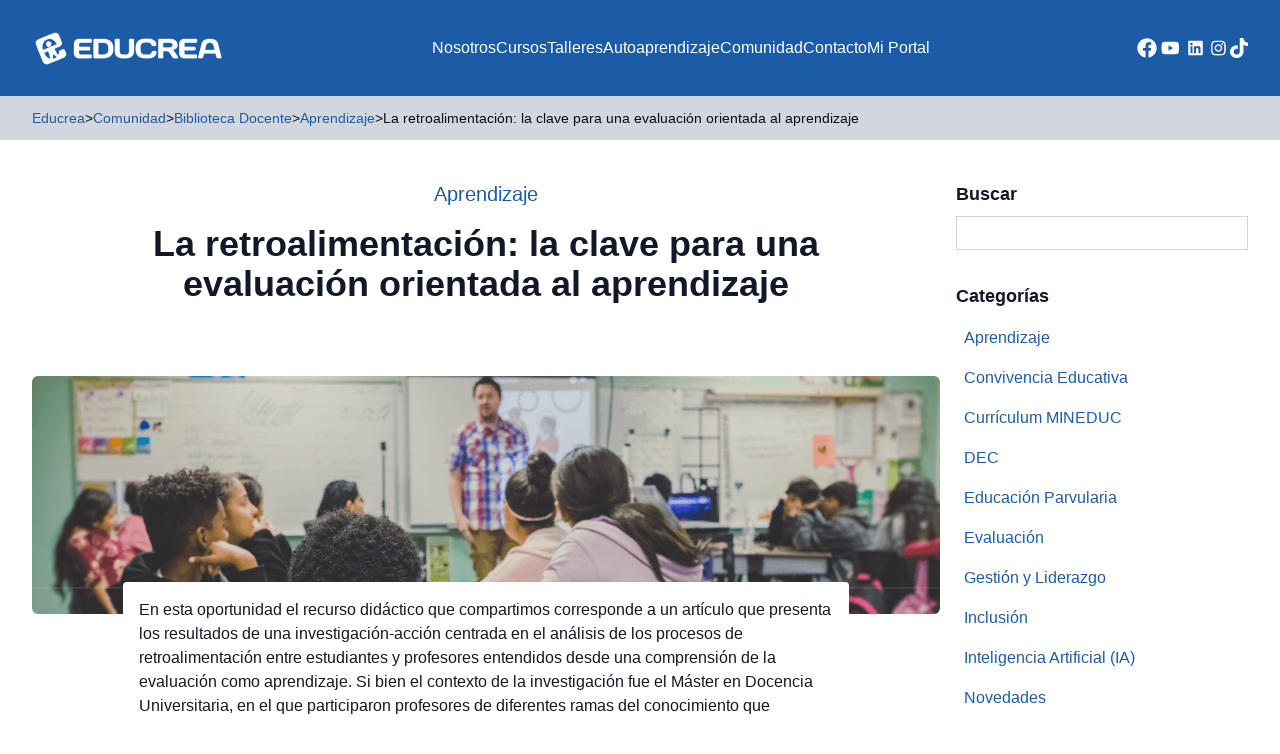

--- FILE ---
content_type: text/html; charset=UTF-8
request_url: https://educrea.cl/la-retroalimentacion-la-clave-para-una-evaluacion-orientada-al-aprendizaje/
body_size: 18397
content:
<!DOCTYPE html>
<html lang="es-CL">
<head>
	<meta charset="UTF-8">
	<meta name="viewport" content="width=device-width">
	<link rel="profile" href="http://gmpg.org/xfn/11">
	<link rel="pingback" href="https://educrea.cl/xmlrpc.php">

			<link rel="shortcut icon" href="https://educrea.cl/wp-content/uploads/2023/10/favicon.png" type="image/png">
	
	<meta name='robots' content='index, follow, max-image-preview:large, max-snippet:-1, max-video-preview:-1' />
	<style>img:is([sizes="auto" i], [sizes^="auto," i]) { contain-intrinsic-size: 3000px 1500px }</style>
	
<!-- Google Tag Manager by PYS -->
    <script data-cfasync="false" data-pagespeed-no-defer>
	    window.dataLayerPYS = window.dataLayerPYS || [];
	</script>
<!-- End Google Tag Manager by PYS -->
<!-- Google Tag Manager for WordPress by gtm4wp.com -->
<script data-cfasync="false" data-pagespeed-no-defer>
	var gtm4wp_datalayer_name = "dataLayer";
	var dataLayer = dataLayer || [];
</script>
<!-- End Google Tag Manager for WordPress by gtm4wp.com -->
	<!-- This site is optimized with the Yoast SEO Premium plugin v21.8 (Yoast SEO v25.6) - https://yoast.com/wordpress/plugins/seo/ -->
	<title>La retroalimentación: la clave para una evaluación orientada al aprendizaje - Educrea</title>
	<meta name="description" content="En esta oportunidad el recurso didáctico que compartimos corresponde a un artículo que presenta los resultados de una investigación-acción centrada en el" />
	<link rel="canonical" href="https://educrea.cl/la-retroalimentacion-la-clave-para-una-evaluacion-orientada-al-aprendizaje/" />
	<meta property="og:locale" content="es_ES" />
	<meta property="og:type" content="article" />
	<meta property="og:title" content="La retroalimentación: la clave para una evaluación orientada al aprendizaje" />
	<meta property="og:description" content="En esta oportunidad el recurso didáctico que compartimos corresponde a un artículo que presenta los resultados de una investigación-acción centrada en el" />
	<meta property="og:url" content="https://educrea.cl/la-retroalimentacion-la-clave-para-una-evaluacion-orientada-al-aprendizaje/" />
	<meta property="og:site_name" content="Educrea" />
	<meta property="article:publisher" content="https://www.facebook.com/educrea.cl" />
	<meta property="article:published_time" content="2020-11-02T01:12:59+00:00" />
	<meta property="article:modified_time" content="2025-08-12T19:59:44+00:00" />
	<meta property="og:image" content="https://educrea.cl/wp-content/uploads/2020/11/RD-1200x630-2-NOV.png" />
	<meta property="og:image:width" content="1200" />
	<meta property="og:image:height" content="630" />
	<meta property="og:image:type" content="image/png" />
	<meta name="author" content="Educrea" />
	<meta name="twitter:card" content="summary_large_image" />
	<meta name="twitter:label1" content="Escrito por" />
	<meta name="twitter:data1" content="Educrea" />
	<meta name="twitter:label2" content="Tiempo estimado de lectura" />
	<meta name="twitter:data2" content="3 minutos" />
	<script type="application/ld+json" class="yoast-schema-graph">{"@context":"https://schema.org","@graph":[{"@type":"Article","@id":"https://educrea.cl/la-retroalimentacion-la-clave-para-una-evaluacion-orientada-al-aprendizaje/#article","isPartOf":{"@id":"https://educrea.cl/la-retroalimentacion-la-clave-para-una-evaluacion-orientada-al-aprendizaje/"},"author":{"name":"Educrea","@id":"https://educrea.cl/#/schema/person/47a43e4739b2cf992634d49800f9af62"},"headline":"La retroalimentación: la clave para una evaluación orientada al aprendizaje","datePublished":"2020-11-02T01:12:59+00:00","dateModified":"2025-08-12T19:59:44+00:00","mainEntityOfPage":{"@id":"https://educrea.cl/la-retroalimentacion-la-clave-para-una-evaluacion-orientada-al-aprendizaje/"},"wordCount":606,"publisher":{"@id":"https://educrea.cl/#organization"},"image":{"@id":"https://educrea.cl/la-retroalimentacion-la-clave-para-una-evaluacion-orientada-al-aprendizaje/#primaryimage"},"thumbnailUrl":"https://educrea.cl/wp-content/uploads/2020/11/RD-1200x315-2-NOV.png","articleSection":["Aprendizaje","Novedades"],"inLanguage":"es-CL"},{"@type":"WebPage","@id":"https://educrea.cl/la-retroalimentacion-la-clave-para-una-evaluacion-orientada-al-aprendizaje/","url":"https://educrea.cl/la-retroalimentacion-la-clave-para-una-evaluacion-orientada-al-aprendizaje/","name":"La retroalimentación: la clave para una evaluación orientada al aprendizaje - Educrea","isPartOf":{"@id":"https://educrea.cl/#website"},"primaryImageOfPage":{"@id":"https://educrea.cl/la-retroalimentacion-la-clave-para-una-evaluacion-orientada-al-aprendizaje/#primaryimage"},"image":{"@id":"https://educrea.cl/la-retroalimentacion-la-clave-para-una-evaluacion-orientada-al-aprendizaje/#primaryimage"},"thumbnailUrl":"https://educrea.cl/wp-content/uploads/2020/11/RD-1200x315-2-NOV.png","datePublished":"2020-11-02T01:12:59+00:00","dateModified":"2025-08-12T19:59:44+00:00","description":"En esta oportunidad el recurso didáctico que compartimos corresponde a un artículo que presenta los resultados de una investigación-acción centrada en el","breadcrumb":{"@id":"https://educrea.cl/la-retroalimentacion-la-clave-para-una-evaluacion-orientada-al-aprendizaje/#breadcrumb"},"inLanguage":"es-CL","potentialAction":[{"@type":"ReadAction","target":["https://educrea.cl/la-retroalimentacion-la-clave-para-una-evaluacion-orientada-al-aprendizaje/"]}]},{"@type":"ImageObject","inLanguage":"es-CL","@id":"https://educrea.cl/la-retroalimentacion-la-clave-para-una-evaluacion-orientada-al-aprendizaje/#primaryimage","url":"https://educrea.cl/wp-content/uploads/2020/11/RD-1200x315-2-NOV.png","contentUrl":"https://educrea.cl/wp-content/uploads/2020/11/RD-1200x315-2-NOV.png","width":1200,"height":315},{"@type":"BreadcrumbList","@id":"https://educrea.cl/la-retroalimentacion-la-clave-para-una-evaluacion-orientada-al-aprendizaje/#breadcrumb","itemListElement":[{"@type":"ListItem","position":1,"name":"Home","item":"https://educrea.cl/"},{"@type":"ListItem","position":2,"name":"Novedades","item":"https://educrea.cl/novedades/"},{"@type":"ListItem","position":3,"name":"La retroalimentación: la clave para una evaluación orientada al aprendizaje"}]},{"@type":"WebSite","@id":"https://educrea.cl/#website","url":"https://educrea.cl/","name":"Educrea Capacitación","description":"Capacitación y Perfeccionamiento Docente","publisher":{"@id":"https://educrea.cl/#organization"},"alternateName":"Educrea","potentialAction":[{"@type":"SearchAction","target":{"@type":"EntryPoint","urlTemplate":"https://educrea.cl/?s={search_term_string}"},"query-input":{"@type":"PropertyValueSpecification","valueRequired":true,"valueName":"search_term_string"}}],"inLanguage":"es-CL"},{"@type":"Organization","@id":"https://educrea.cl/#organization","name":"Educrea Capacitación","url":"https://educrea.cl/","logo":{"@type":"ImageObject","inLanguage":"es-CL","@id":"https://educrea.cl/#/schema/logo/image/","url":"https://educrea.cl/wp-content/uploads/2023/10/logo2.png","contentUrl":"https://educrea.cl/wp-content/uploads/2023/10/logo2.png","width":858,"height":860,"caption":"Educrea Capacitación"},"image":{"@id":"https://educrea.cl/#/schema/logo/image/"},"sameAs":["https://www.facebook.com/educrea.cl","https://www.youtube.com/channel/UC-jHRdiw6-1hNavenVaXRbA","https://www.instagram.com/educrea.cl","https://www.tiktok.com/@educrea.cl","https://www.linkedin.com/company/educrea"]},{"@type":"Person","@id":"https://educrea.cl/#/schema/person/47a43e4739b2cf992634d49800f9af62","name":"Educrea","image":{"@type":"ImageObject","inLanguage":"es-CL","@id":"https://educrea.cl/#/schema/person/image/","url":"https://secure.gravatar.com/avatar/049f08e3d86346267dde958166383774d586371fc2a3662f2310794e5ea08a24?s=96&d=mm&r=g","contentUrl":"https://secure.gravatar.com/avatar/049f08e3d86346267dde958166383774d586371fc2a3662f2310794e5ea08a24?s=96&d=mm&r=g","caption":"Educrea"}}]}</script>
	<!-- / Yoast SEO Premium plugin. -->


<link rel='dns-prefetch' href='//www.googletagmanager.com' />
<!-- <link rel='stylesheet' id='wp-block-library-css' href='https://educrea.cl/wp-includes/css/dist/block-library/style.min.css' type='text/css' media='all' /> -->
<link rel="stylesheet" type="text/css" href="//educrea.cl/wp-content/cache/wpfc-minified/nl1qyj2/5ul9s.css" media="all"/>
<style id='wp-block-library-theme-inline-css' type='text/css'>
.wp-block-audio :where(figcaption){color:#555;font-size:13px;text-align:center}.is-dark-theme .wp-block-audio :where(figcaption){color:#ffffffa6}.wp-block-audio{margin:0 0 1em}.wp-block-code{border:1px solid #ccc;border-radius:4px;font-family:Menlo,Consolas,monaco,monospace;padding:.8em 1em}.wp-block-embed :where(figcaption){color:#555;font-size:13px;text-align:center}.is-dark-theme .wp-block-embed :where(figcaption){color:#ffffffa6}.wp-block-embed{margin:0 0 1em}.blocks-gallery-caption{color:#555;font-size:13px;text-align:center}.is-dark-theme .blocks-gallery-caption{color:#ffffffa6}:root :where(.wp-block-image figcaption){color:#555;font-size:13px;text-align:center}.is-dark-theme :root :where(.wp-block-image figcaption){color:#ffffffa6}.wp-block-image{margin:0 0 1em}.wp-block-pullquote{border-bottom:4px solid;border-top:4px solid;color:currentColor;margin-bottom:1.75em}.wp-block-pullquote cite,.wp-block-pullquote footer,.wp-block-pullquote__citation{color:currentColor;font-size:.8125em;font-style:normal;text-transform:uppercase}.wp-block-quote{border-left:.25em solid;margin:0 0 1.75em;padding-left:1em}.wp-block-quote cite,.wp-block-quote footer{color:currentColor;font-size:.8125em;font-style:normal;position:relative}.wp-block-quote:where(.has-text-align-right){border-left:none;border-right:.25em solid;padding-left:0;padding-right:1em}.wp-block-quote:where(.has-text-align-center){border:none;padding-left:0}.wp-block-quote.is-large,.wp-block-quote.is-style-large,.wp-block-quote:where(.is-style-plain){border:none}.wp-block-search .wp-block-search__label{font-weight:700}.wp-block-search__button{border:1px solid #ccc;padding:.375em .625em}:where(.wp-block-group.has-background){padding:1.25em 2.375em}.wp-block-separator.has-css-opacity{opacity:.4}.wp-block-separator{border:none;border-bottom:2px solid;margin-left:auto;margin-right:auto}.wp-block-separator.has-alpha-channel-opacity{opacity:1}.wp-block-separator:not(.is-style-wide):not(.is-style-dots){width:100px}.wp-block-separator.has-background:not(.is-style-dots){border-bottom:none;height:1px}.wp-block-separator.has-background:not(.is-style-wide):not(.is-style-dots){height:2px}.wp-block-table{margin:0 0 1em}.wp-block-table td,.wp-block-table th{word-break:normal}.wp-block-table :where(figcaption){color:#555;font-size:13px;text-align:center}.is-dark-theme .wp-block-table :where(figcaption){color:#ffffffa6}.wp-block-video :where(figcaption){color:#555;font-size:13px;text-align:center}.is-dark-theme .wp-block-video :where(figcaption){color:#ffffffa6}.wp-block-video{margin:0 0 1em}:root :where(.wp-block-template-part.has-background){margin-bottom:0;margin-top:0;padding:1.25em 2.375em}
</style>
<style id='pdfemb-pdf-embedder-viewer-style-inline-css' type='text/css'>
.wp-block-pdfemb-pdf-embedder-viewer{max-width:none}

</style>
<style id='joinchat-button-style-inline-css' type='text/css'>
.wp-block-joinchat-button{border:none!important;text-align:center}.wp-block-joinchat-button figure{display:table;margin:0 auto;padding:0}.wp-block-joinchat-button figcaption{font:normal normal 400 .6em/2em var(--wp--preset--font-family--system-font,sans-serif);margin:0;padding:0}.wp-block-joinchat-button .joinchat-button__qr{background-color:#fff;border:6px solid #25d366;border-radius:30px;box-sizing:content-box;display:block;height:200px;margin:auto;overflow:hidden;padding:10px;width:200px}.wp-block-joinchat-button .joinchat-button__qr canvas,.wp-block-joinchat-button .joinchat-button__qr img{display:block;margin:auto}.wp-block-joinchat-button .joinchat-button__link{align-items:center;background-color:#25d366;border:6px solid #25d366;border-radius:30px;display:inline-flex;flex-flow:row nowrap;justify-content:center;line-height:1.25em;margin:0 auto;text-decoration:none}.wp-block-joinchat-button .joinchat-button__link:before{background:transparent var(--joinchat-ico) no-repeat center;background-size:100%;content:"";display:block;height:1.5em;margin:-.75em .75em -.75em 0;width:1.5em}.wp-block-joinchat-button figure+.joinchat-button__link{margin-top:10px}@media (orientation:landscape)and (min-height:481px),(orientation:portrait)and (min-width:481px){.wp-block-joinchat-button.joinchat-button--qr-only figure+.joinchat-button__link{display:none}}@media (max-width:480px),(orientation:landscape)and (max-height:480px){.wp-block-joinchat-button figure{display:none}}

</style>
<style id='global-styles-inline-css' type='text/css'>
:root{--wp--preset--aspect-ratio--square: 1;--wp--preset--aspect-ratio--4-3: 4/3;--wp--preset--aspect-ratio--3-4: 3/4;--wp--preset--aspect-ratio--3-2: 3/2;--wp--preset--aspect-ratio--2-3: 2/3;--wp--preset--aspect-ratio--16-9: 16/9;--wp--preset--aspect-ratio--9-16: 9/16;--wp--preset--color--black: #000000;--wp--preset--color--cyan-bluish-gray: #abb8c3;--wp--preset--color--white: #ffffff;--wp--preset--color--pale-pink: #f78da7;--wp--preset--color--vivid-red: #cf2e2e;--wp--preset--color--luminous-vivid-orange: #ff6900;--wp--preset--color--luminous-vivid-amber: #fcb900;--wp--preset--color--light-green-cyan: #7bdcb5;--wp--preset--color--vivid-green-cyan: #00d084;--wp--preset--color--pale-cyan-blue: #8ed1fc;--wp--preset--color--vivid-cyan-blue: #0693e3;--wp--preset--color--vivid-purple: #9b51e0;--wp--preset--color--primary: #1C5CA6;--wp--preset--color--primary-alt: #E9EEF7;--wp--preset--color--secondary: #114570;--wp--preset--color--dark: #0E0E10;--wp--preset--color--light: #D2D7DF;--wp--preset--color--action: #F2921A;--wp--preset--color--yellow: #FFCD07;--wp--preset--color--alt: #E9EEF7;--wp--preset--color--gray-dark: #5D5F63;--wp--preset--gradient--vivid-cyan-blue-to-vivid-purple: linear-gradient(135deg,rgba(6,147,227,1) 0%,rgb(155,81,224) 100%);--wp--preset--gradient--light-green-cyan-to-vivid-green-cyan: linear-gradient(135deg,rgb(122,220,180) 0%,rgb(0,208,130) 100%);--wp--preset--gradient--luminous-vivid-amber-to-luminous-vivid-orange: linear-gradient(135deg,rgba(252,185,0,1) 0%,rgba(255,105,0,1) 100%);--wp--preset--gradient--luminous-vivid-orange-to-vivid-red: linear-gradient(135deg,rgba(255,105,0,1) 0%,rgb(207,46,46) 100%);--wp--preset--gradient--very-light-gray-to-cyan-bluish-gray: linear-gradient(135deg,rgb(238,238,238) 0%,rgb(169,184,195) 100%);--wp--preset--gradient--cool-to-warm-spectrum: linear-gradient(135deg,rgb(74,234,220) 0%,rgb(151,120,209) 20%,rgb(207,42,186) 40%,rgb(238,44,130) 60%,rgb(251,105,98) 80%,rgb(254,248,76) 100%);--wp--preset--gradient--blush-light-purple: linear-gradient(135deg,rgb(255,206,236) 0%,rgb(152,150,240) 100%);--wp--preset--gradient--blush-bordeaux: linear-gradient(135deg,rgb(254,205,165) 0%,rgb(254,45,45) 50%,rgb(107,0,62) 100%);--wp--preset--gradient--luminous-dusk: linear-gradient(135deg,rgb(255,203,112) 0%,rgb(199,81,192) 50%,rgb(65,88,208) 100%);--wp--preset--gradient--pale-ocean: linear-gradient(135deg,rgb(255,245,203) 0%,rgb(182,227,212) 50%,rgb(51,167,181) 100%);--wp--preset--gradient--electric-grass: linear-gradient(135deg,rgb(202,248,128) 0%,rgb(113,206,126) 100%);--wp--preset--gradient--midnight: linear-gradient(135deg,rgb(2,3,129) 0%,rgb(40,116,252) 100%);--wp--preset--font-size--small: 0.875rem;--wp--preset--font-size--medium: 20px;--wp--preset--font-size--large: 1.125rem;--wp--preset--font-size--x-large: 42px;--wp--preset--font-size--regular: 1rem;--wp--preset--font-size--xl: 1.25rem;--wp--preset--font-size--xxl: 1.5rem;--wp--preset--font-size--xxxl: 1.875rem;--wp--preset--spacing--20: 0.44rem;--wp--preset--spacing--30: 0.67rem;--wp--preset--spacing--40: 1rem;--wp--preset--spacing--50: 1.5rem;--wp--preset--spacing--60: 2.25rem;--wp--preset--spacing--70: 3.38rem;--wp--preset--spacing--80: 5.06rem;--wp--preset--shadow--natural: 6px 6px 9px rgba(0, 0, 0, 0.2);--wp--preset--shadow--deep: 12px 12px 50px rgba(0, 0, 0, 0.4);--wp--preset--shadow--sharp: 6px 6px 0px rgba(0, 0, 0, 0.2);--wp--preset--shadow--outlined: 6px 6px 0px -3px rgba(255, 255, 255, 1), 6px 6px rgba(0, 0, 0, 1);--wp--preset--shadow--crisp: 6px 6px 0px rgba(0, 0, 0, 1);}:root { --wp--style--global--content-size: 960px;--wp--style--global--wide-size: 1280px; }:where(body) { margin: 0; }.wp-site-blocks > .alignleft { float: left; margin-right: 2em; }.wp-site-blocks > .alignright { float: right; margin-left: 2em; }.wp-site-blocks > .aligncenter { justify-content: center; margin-left: auto; margin-right: auto; }:where(.is-layout-flex){gap: 0.5em;}:where(.is-layout-grid){gap: 0.5em;}.is-layout-flow > .alignleft{float: left;margin-inline-start: 0;margin-inline-end: 2em;}.is-layout-flow > .alignright{float: right;margin-inline-start: 2em;margin-inline-end: 0;}.is-layout-flow > .aligncenter{margin-left: auto !important;margin-right: auto !important;}.is-layout-constrained > .alignleft{float: left;margin-inline-start: 0;margin-inline-end: 2em;}.is-layout-constrained > .alignright{float: right;margin-inline-start: 2em;margin-inline-end: 0;}.is-layout-constrained > .aligncenter{margin-left: auto !important;margin-right: auto !important;}.is-layout-constrained > :where(:not(.alignleft):not(.alignright):not(.alignfull)){max-width: var(--wp--style--global--content-size);margin-left: auto !important;margin-right: auto !important;}.is-layout-constrained > .alignwide{max-width: var(--wp--style--global--wide-size);}body .is-layout-flex{display: flex;}.is-layout-flex{flex-wrap: wrap;align-items: center;}.is-layout-flex > :is(*, div){margin: 0;}body .is-layout-grid{display: grid;}.is-layout-grid > :is(*, div){margin: 0;}body{padding-top: 0px;padding-right: 0px;padding-bottom: 0px;padding-left: 0px;}a:where(:not(.wp-element-button)){text-decoration: underline;}:root :where(.wp-element-button, .wp-block-button__link){background-color: #32373c;border-width: 0;color: #fff;font-family: inherit;font-size: inherit;line-height: inherit;padding: calc(0.667em + 2px) calc(1.333em + 2px);text-decoration: none;}.has-black-color{color: var(--wp--preset--color--black) !important;}.has-cyan-bluish-gray-color{color: var(--wp--preset--color--cyan-bluish-gray) !important;}.has-white-color{color: var(--wp--preset--color--white) !important;}.has-pale-pink-color{color: var(--wp--preset--color--pale-pink) !important;}.has-vivid-red-color{color: var(--wp--preset--color--vivid-red) !important;}.has-luminous-vivid-orange-color{color: var(--wp--preset--color--luminous-vivid-orange) !important;}.has-luminous-vivid-amber-color{color: var(--wp--preset--color--luminous-vivid-amber) !important;}.has-light-green-cyan-color{color: var(--wp--preset--color--light-green-cyan) !important;}.has-vivid-green-cyan-color{color: var(--wp--preset--color--vivid-green-cyan) !important;}.has-pale-cyan-blue-color{color: var(--wp--preset--color--pale-cyan-blue) !important;}.has-vivid-cyan-blue-color{color: var(--wp--preset--color--vivid-cyan-blue) !important;}.has-vivid-purple-color{color: var(--wp--preset--color--vivid-purple) !important;}.has-primary-color{color: var(--wp--preset--color--primary) !important;}.has-primary-alt-color{color: var(--wp--preset--color--primary-alt) !important;}.has-secondary-color{color: var(--wp--preset--color--secondary) !important;}.has-dark-color{color: var(--wp--preset--color--dark) !important;}.has-light-color{color: var(--wp--preset--color--light) !important;}.has-action-color{color: var(--wp--preset--color--action) !important;}.has-yellow-color{color: var(--wp--preset--color--yellow) !important;}.has-alt-color{color: var(--wp--preset--color--alt) !important;}.has-gray-dark-color{color: var(--wp--preset--color--gray-dark) !important;}.has-black-background-color{background-color: var(--wp--preset--color--black) !important;}.has-cyan-bluish-gray-background-color{background-color: var(--wp--preset--color--cyan-bluish-gray) !important;}.has-white-background-color{background-color: var(--wp--preset--color--white) !important;}.has-pale-pink-background-color{background-color: var(--wp--preset--color--pale-pink) !important;}.has-vivid-red-background-color{background-color: var(--wp--preset--color--vivid-red) !important;}.has-luminous-vivid-orange-background-color{background-color: var(--wp--preset--color--luminous-vivid-orange) !important;}.has-luminous-vivid-amber-background-color{background-color: var(--wp--preset--color--luminous-vivid-amber) !important;}.has-light-green-cyan-background-color{background-color: var(--wp--preset--color--light-green-cyan) !important;}.has-vivid-green-cyan-background-color{background-color: var(--wp--preset--color--vivid-green-cyan) !important;}.has-pale-cyan-blue-background-color{background-color: var(--wp--preset--color--pale-cyan-blue) !important;}.has-vivid-cyan-blue-background-color{background-color: var(--wp--preset--color--vivid-cyan-blue) !important;}.has-vivid-purple-background-color{background-color: var(--wp--preset--color--vivid-purple) !important;}.has-primary-background-color{background-color: var(--wp--preset--color--primary) !important;}.has-primary-alt-background-color{background-color: var(--wp--preset--color--primary-alt) !important;}.has-secondary-background-color{background-color: var(--wp--preset--color--secondary) !important;}.has-dark-background-color{background-color: var(--wp--preset--color--dark) !important;}.has-light-background-color{background-color: var(--wp--preset--color--light) !important;}.has-action-background-color{background-color: var(--wp--preset--color--action) !important;}.has-yellow-background-color{background-color: var(--wp--preset--color--yellow) !important;}.has-alt-background-color{background-color: var(--wp--preset--color--alt) !important;}.has-gray-dark-background-color{background-color: var(--wp--preset--color--gray-dark) !important;}.has-black-border-color{border-color: var(--wp--preset--color--black) !important;}.has-cyan-bluish-gray-border-color{border-color: var(--wp--preset--color--cyan-bluish-gray) !important;}.has-white-border-color{border-color: var(--wp--preset--color--white) !important;}.has-pale-pink-border-color{border-color: var(--wp--preset--color--pale-pink) !important;}.has-vivid-red-border-color{border-color: var(--wp--preset--color--vivid-red) !important;}.has-luminous-vivid-orange-border-color{border-color: var(--wp--preset--color--luminous-vivid-orange) !important;}.has-luminous-vivid-amber-border-color{border-color: var(--wp--preset--color--luminous-vivid-amber) !important;}.has-light-green-cyan-border-color{border-color: var(--wp--preset--color--light-green-cyan) !important;}.has-vivid-green-cyan-border-color{border-color: var(--wp--preset--color--vivid-green-cyan) !important;}.has-pale-cyan-blue-border-color{border-color: var(--wp--preset--color--pale-cyan-blue) !important;}.has-vivid-cyan-blue-border-color{border-color: var(--wp--preset--color--vivid-cyan-blue) !important;}.has-vivid-purple-border-color{border-color: var(--wp--preset--color--vivid-purple) !important;}.has-primary-border-color{border-color: var(--wp--preset--color--primary) !important;}.has-primary-alt-border-color{border-color: var(--wp--preset--color--primary-alt) !important;}.has-secondary-border-color{border-color: var(--wp--preset--color--secondary) !important;}.has-dark-border-color{border-color: var(--wp--preset--color--dark) !important;}.has-light-border-color{border-color: var(--wp--preset--color--light) !important;}.has-action-border-color{border-color: var(--wp--preset--color--action) !important;}.has-yellow-border-color{border-color: var(--wp--preset--color--yellow) !important;}.has-alt-border-color{border-color: var(--wp--preset--color--alt) !important;}.has-gray-dark-border-color{border-color: var(--wp--preset--color--gray-dark) !important;}.has-vivid-cyan-blue-to-vivid-purple-gradient-background{background: var(--wp--preset--gradient--vivid-cyan-blue-to-vivid-purple) !important;}.has-light-green-cyan-to-vivid-green-cyan-gradient-background{background: var(--wp--preset--gradient--light-green-cyan-to-vivid-green-cyan) !important;}.has-luminous-vivid-amber-to-luminous-vivid-orange-gradient-background{background: var(--wp--preset--gradient--luminous-vivid-amber-to-luminous-vivid-orange) !important;}.has-luminous-vivid-orange-to-vivid-red-gradient-background{background: var(--wp--preset--gradient--luminous-vivid-orange-to-vivid-red) !important;}.has-very-light-gray-to-cyan-bluish-gray-gradient-background{background: var(--wp--preset--gradient--very-light-gray-to-cyan-bluish-gray) !important;}.has-cool-to-warm-spectrum-gradient-background{background: var(--wp--preset--gradient--cool-to-warm-spectrum) !important;}.has-blush-light-purple-gradient-background{background: var(--wp--preset--gradient--blush-light-purple) !important;}.has-blush-bordeaux-gradient-background{background: var(--wp--preset--gradient--blush-bordeaux) !important;}.has-luminous-dusk-gradient-background{background: var(--wp--preset--gradient--luminous-dusk) !important;}.has-pale-ocean-gradient-background{background: var(--wp--preset--gradient--pale-ocean) !important;}.has-electric-grass-gradient-background{background: var(--wp--preset--gradient--electric-grass) !important;}.has-midnight-gradient-background{background: var(--wp--preset--gradient--midnight) !important;}.has-small-font-size{font-size: var(--wp--preset--font-size--small) !important;}.has-medium-font-size{font-size: var(--wp--preset--font-size--medium) !important;}.has-large-font-size{font-size: var(--wp--preset--font-size--large) !important;}.has-x-large-font-size{font-size: var(--wp--preset--font-size--x-large) !important;}.has-regular-font-size{font-size: var(--wp--preset--font-size--regular) !important;}.has-xl-font-size{font-size: var(--wp--preset--font-size--xl) !important;}.has-xxl-font-size{font-size: var(--wp--preset--font-size--xxl) !important;}.has-xxxl-font-size{font-size: var(--wp--preset--font-size--xxxl) !important;}
:where(.wp-block-post-template.is-layout-flex){gap: 1.25em;}:where(.wp-block-post-template.is-layout-grid){gap: 1.25em;}
:where(.wp-block-columns.is-layout-flex){gap: 2em;}:where(.wp-block-columns.is-layout-grid){gap: 2em;}
:root :where(.wp-block-pullquote){font-size: 1.5em;line-height: 1.6;}
</style>
<!-- <link rel='stylesheet' id='contact-form-7-css' href='https://educrea.cl/wp-content/plugins/contact-form-7/includes/css/styles.css' type='text/css' media='all' /> -->
<!-- <link rel='stylesheet' id='tailpress-css' href='https://educrea.cl/wp-content/themes/educrea-theme/css/app.css' type='text/css' media='all' /> -->
<!-- <link rel='stylesheet' id='main-css' href='https://educrea.cl/wp-content/themes/educrea-theme/css/main.css' type='text/css' media='all' /> -->
<!-- <link rel='stylesheet' id='popup-maker-site-css' href='//educrea.cl/wp-content/uploads/pum/pum-site-styles.css?generated=1765897513' type='text/css' media='all' /> -->
<!-- <link rel='stylesheet' id='sib-front-css-css' href='https://educrea.cl/wp-content/plugins/mailin/css/mailin-front.css' type='text/css' media='all' /> -->
<link rel="stylesheet" type="text/css" href="//educrea.cl/wp-content/cache/wpfc-minified/1cdawrwf/5ul9s.css" media="all"/>
<script src='//educrea.cl/wp-content/cache/wpfc-minified/200gw3nc/5ulik.js' type="text/javascript"></script>
<!-- <script type="text/javascript" src="https://educrea.cl/wp-includes/js/jquery/jquery.min.js" id="jquery-core-js"></script> -->
<!-- <script type="text/javascript" src="https://educrea.cl/wp-includes/js/jquery/jquery-migrate.min.js" id="jquery-migrate-js"></script> -->
<!-- <script type="text/javascript" src="https://educrea.cl/wp-content/themes/educrea-theme/js/jquery-ui.min.js" id="jqueryui-js"></script> -->
<!-- <script type="text/javascript" src="https://educrea.cl/wp-content/themes/educrea-theme/js/app.js" id="tailpress-js"></script> -->
<!-- <script type="text/javascript" src="https://educrea.cl/wp-content/themes/educrea-theme/js/slick.min.js" id="slick-js"></script> -->
<script type="text/javascript" id="sib-front-js-js-extra">
/* <![CDATA[ */
var sibErrMsg = {"invalidMail":"Please fill out valid email address","requiredField":"Please fill out required fields","invalidDateFormat":"Please fill out valid date format","invalidSMSFormat":"Please fill out valid phone number"};
var ajax_sib_front_object = {"ajax_url":"https:\/\/educrea.cl\/wp-admin\/admin-ajax.php","ajax_nonce":"fd653878bf","flag_url":"https:\/\/educrea.cl\/wp-content\/plugins\/mailin\/img\/flags\/"};
/* ]]> */
</script>
<script src='//educrea.cl/wp-content/cache/wpfc-minified/1s4sgt2z/5ul9s.js' type="text/javascript"></script>
<!-- <script type="text/javascript" src="https://educrea.cl/wp-content/plugins/mailin/js/mailin-front.js" id="sib-front-js-js"></script> -->
<link rel="https://api.w.org/" href="https://educrea.cl/wp-json/" /><link rel="alternate" title="JSON" type="application/json" href="https://educrea.cl/wp-json/wp/v2/posts/125748" /><link rel='shortlink' href='https://educrea.cl/?p=125748' />
<link rel="alternate" title="oEmbed (JSON)" type="application/json+oembed" href="https://educrea.cl/wp-json/oembed/1.0/embed?url=https%3A%2F%2Feducrea.cl%2Fla-retroalimentacion-la-clave-para-una-evaluacion-orientada-al-aprendizaje%2F" />
<link rel="alternate" title="oEmbed (XML)" type="text/xml+oembed" href="https://educrea.cl/wp-json/oembed/1.0/embed?url=https%3A%2F%2Feducrea.cl%2Fla-retroalimentacion-la-clave-para-una-evaluacion-orientada-al-aprendizaje%2F&#038;format=xml" />
<meta name="generator" content="Site Kit by Google 1.116.0" /><!-- Google Tag Manager -->
<script>(function(w,d,s,l,i){w[l]=w[l]||[];w[l].push({'gtm.start':
new Date().getTime(),event:'gtm.js'});var f=d.getElementsByTagName(s)[0],
j=d.createElement(s),dl=l!='dataLayer'?'&l='+l:'';j.async=true;j.src=
'https://www.googletagmanager.com/gtm.js?id='+i+dl;f.parentNode.insertBefore(j,f);
})(window,document,'script','dataLayer','GTM-5ZCVXBTG');</script>
<!-- End Google Tag Manager -->

<!-- Tik Tok Pixels -->
<script>
!function (w, d, t) {
  w.TiktokAnalyticsObject=t;var ttq=w[t]=w[t]||[];ttq.methods=["page","track","identify","instances","debug","on","off","once","ready","alias","group","enableCookie","disableCookie"],ttq.setAndDefer=function(t,e){t[e]=function(){t.push([e].concat(Array.prototype.slice.call(arguments,0)))}};for(var i=0;i<ttq.methods.length;i++)ttq.setAndDefer(ttq,ttq.methods[i]);ttq.instance=function(t){for(var e=ttq._i[t]||[],n=0;n<ttq.methods.length;n++)ttq.setAndDefer(e,ttq.methods[n]);return e},ttq.load=function(e,n){var i="https://analytics.tiktok.com/i18n/pixel/events.js";ttq._i=ttq._i||{},ttq._i[e]=[],ttq._i[e]._u=i,ttq._t=ttq._t||{},ttq._t[e]=+new Date,ttq._o=ttq._o||{},ttq._o[e]=n||{};var o=document.createElement("script");o.type="text/javascript",o.async=!0,o.src=i+"?sdkid="+e+"&lib="+t;var a=document.getElementsByTagName("script")[0];a.parentNode.insertBefore(o,a)};

  ttq.load('CLF2C0RC77U3CGPHM8CG');
  ttq.page();
}(window, document, 'ttq');
</script>
<!-- End Tik Tok Pixels -->

<!-- Meta Pixel Code -->
<script>
!function(f,b,e,v,n,t,s)
{if(f.fbq)return;n=f.fbq=function(){n.callMethod?
n.callMethod.apply(n,arguments):n.queue.push(arguments)};
if(!f._fbq)f._fbq=n;n.push=n;n.loaded=!0;n.version='2.0';
n.queue=[];t=b.createElement(e);t.async=!0;
t.src=v;s=b.getElementsByTagName(e)[0];
s.parentNode.insertBefore(t,s)}(window, document,'script',
'https://connect.facebook.net/en_US/fbevents.js');
fbq('init', '3571575303130431');
fbq('track', 'PageView');
</script>
<noscript><img height="1" width="1" style="display:none"
src="https://www.facebook.com/tr?id=3571575303130431&ev=PageView&noscript=1"
/></noscript>
<!-- End Meta Pixel Code -->
<!-- Google Tag Manager for WordPress by gtm4wp.com -->
<!-- GTM Container placement set to automatic -->
<script data-cfasync="false" data-pagespeed-no-defer>
	var dataLayer_content = {"browserName":"Petal Bot","browserVersion":"","browserEngineName":"","browserEngineVersion":"","osName":"","osVersion":"","deviceType":"bot","deviceManufacturer":"","deviceModel":""};
	dataLayer.push( dataLayer_content );
</script>
<script data-cfasync="false" data-pagespeed-no-defer>
(function(w,d,s,l,i){w[l]=w[l]||[];w[l].push({'gtm.start':
new Date().getTime(),event:'gtm.js'});var f=d.getElementsByTagName(s)[0],
j=d.createElement(s),dl=l!='dataLayer'?'&l='+l:'';j.async=true;j.src=
'//www.googletagmanager.com/gtm.js?id='+i+dl;f.parentNode.insertBefore(j,f);
})(window,document,'script','dataLayer','GTM-5ZCVXBTG');
</script>
<!-- End Google Tag Manager for WordPress by gtm4wp.com --><style>.tax-color-areas-225.current-page a, .tax-color-areas-225 a:hover {
            background-color: #21436d!important;
            color: #FFF !important;
        }.tax-color-areas-234.current-page a, .tax-color-areas-234 a:hover {
            background-color: #21436d!important;
            color: #FFF !important;
        }.tax-color-areas-233.current-page a, .tax-color-areas-233 a:hover {
            background-color: #305ba1!important;
            color: #FFF !important;
        }.tax-color-areas-232.current-page a, .tax-color-areas-232 a:hover {
            background-color: #9ec043!important;
            color: #FFF !important;
        }.tax-color-areas-222.current-page a, .tax-color-areas-222 a:hover {
            background-color: #305ba1!important;
            color: #FFF !important;
        }.tax-color-areas-229.current-page a, .tax-color-areas-229 a:hover {
            background-color: #5e287f!important;
            color: #FFF !important;
        }.tax-color-areas-230.current-page a, .tax-color-areas-230 a:hover {
            background-color: #9ec043!important;
            color: #FFF !important;
        }.tax-color-areas-231.current-page a, .tax-color-areas-231 a:hover {
            background-color: #e7bd40!important;
            color: #FFF !important;
        }.tax-color-areas-227.current-page a, .tax-color-areas-227 a:hover {
            background-color: #e5973d!important;
            color: #FFF !important;
        }.tax-color-areas-228.current-page a, .tax-color-areas-228 a:hover {
            background-color: #5da345!important;
            color: #FFF !important;
        }</style><meta name="generator" content="Elementor 3.30.4; features: e_font_icon_svg, additional_custom_breakpoints; settings: css_print_method-external, google_font-enabled, font_display-swap">
<script type="text/javascript" src="https://cdn.by.wonderpush.com/sdk/1.1/wonderpush-loader.min.js" async></script>
<script type="text/javascript">
  window.WonderPush = window.WonderPush || [];
  window.WonderPush.push(['init', {"customDomain":"https:\/\/educrea.cl\/wp-content\/plugins\/mailin\/","serviceWorkerUrl":"wonderpush-worker-loader.min.js?webKey=1456af6a32974721a91dc9359b7bc746ee2c21ec6d28904e12041812c8666a9c","frameUrl":"wonderpush.min.html","webKey":"1456af6a32974721a91dc9359b7bc746ee2c21ec6d28904e12041812c8666a9c"}]);
</script>			<style>
				.e-con.e-parent:nth-of-type(n+4):not(.e-lazyloaded):not(.e-no-lazyload),
				.e-con.e-parent:nth-of-type(n+4):not(.e-lazyloaded):not(.e-no-lazyload) * {
					background-image: none !important;
				}
				@media screen and (max-height: 1024px) {
					.e-con.e-parent:nth-of-type(n+3):not(.e-lazyloaded):not(.e-no-lazyload),
					.e-con.e-parent:nth-of-type(n+3):not(.e-lazyloaded):not(.e-no-lazyload) * {
						background-image: none !important;
					}
				}
				@media screen and (max-height: 640px) {
					.e-con.e-parent:nth-of-type(n+2):not(.e-lazyloaded):not(.e-no-lazyload),
					.e-con.e-parent:nth-of-type(n+2):not(.e-lazyloaded):not(.e-no-lazyload) * {
						background-image: none !important;
					}
				}
			</style>
			
<!-- Google Tag Manager snippet added by Site Kit -->
<script type="text/javascript">
/* <![CDATA[ */

			( function( w, d, s, l, i ) {
				w[l] = w[l] || [];
				w[l].push( {'gtm.start': new Date().getTime(), event: 'gtm.js'} );
				var f = d.getElementsByTagName( s )[0],
					j = d.createElement( s ), dl = l != 'dataLayer' ? '&l=' + l : '';
				j.async = true;
				j.src = 'https://www.googletagmanager.com/gtm.js?id=' + i + dl;
				f.parentNode.insertBefore( j, f );
			} )( window, document, 'script', 'dataLayer', 'GTM-5ZCVXBTG' );
			
/* ]]> */
</script>

<!-- End Google Tag Manager snippet added by Site Kit -->
<link rel="icon" href="https://educrea.cl/wp-content/uploads/2023/10/favicon.png" sizes="32x32" />
<link rel="icon" href="https://educrea.cl/wp-content/uploads/2023/10/favicon.png" sizes="192x192" />
<link rel="apple-touch-icon" href="https://educrea.cl/wp-content/uploads/2023/10/favicon.png" />
<meta name="msapplication-TileImage" content="https://educrea.cl/wp-content/uploads/2023/10/favicon.png" />
		<style type="text/css" id="wp-custom-css">
			section.newsletter{
	padding-top: 25px;
}

.page-id-138381 .swiper-pagination{
	display: none !important
}		</style>
						<style type="text/css" id="c4wp-checkout-css">
					.woocommerce-checkout .c4wp_captcha_field {
						margin-bottom: 10px;
						margin-top: 15px;
						position: relative;
						display: inline-block;
					}
				</style>
							<style type="text/css" id="c4wp-v3-lp-form-css">
				.login #login, .login #lostpasswordform {
					min-width: 350px !important;
				}
				.wpforms-field-c4wp iframe {
					width: 100% !important;
				}
			</style>
			</head>

<body class="wp-singular post-template-default single single-post postid-125748 single-format-standard wp-theme-educrea-theme bg-white text-gray-900 antialiased elementor-default elementor-kit-133697">



<header>
	<div class="container">
		<a href="https://educrea.cl" class="logo">
							<img src="https://educrea.cl/wp-content/themes/educrea-theme/dist/images/logo.svg" alt="Educrea" />
					</a>

		<nav class="menu-principal-nuevo-container"><ul id="primary-menu" class=""><li id="menu-item-128386" class="menu-item menu-item-type-post_type menu-item-object-page menu-item-128386"><a href="https://educrea.cl/nosotros/">Nosotros</a></li>
<li id="menu-item-128387" class="menu-item menu-item-type-custom menu-item-object-custom menu-item-128387"><a href="/cursos">Cursos</a></li>
<li id="menu-item-131530" class="menu-item menu-item-type-custom menu-item-object-custom menu-item-131530"><a href="https://educrea.cl/talleres-educrea/">Talleres</a></li>
<li id="menu-item-149269" class="menu-item menu-item-type-post_type menu-item-object-page menu-item-149269"><a href="https://educrea.cl/autoaprendizaje/">Autoaprendizaje</a></li>
<li id="menu-item-128392" class="menu-item menu-item-type-post_type menu-item-object-page menu-item-128392"><a href="https://educrea.cl/comunidad/">Comunidad</a></li>
<li id="menu-item-133287" class="menu-item menu-item-type-custom menu-item-object-custom menu-item-133287"><a href="https://www.online.educrea.cl/contacto">Contacto</a></li>
<li id="menu-item-129452" class="menu-item menu-item-type-custom menu-item-object-custom menu-item-129452"><a href="https://www.online.educrea.cl/web/login">Mi Portal</a></li>
</ul></nav>
		<div class="social">
			<ul>
				<li>
					<a href="https://web.facebook.com/educrea.cl?_rdc=1&_rdr" target="_blank">
						<img src="https://educrea.cl/wp-content/themes/educrea-theme/dist/images/icon-facebook.svg" alt="Facebook" />
					</a>
				</li>
				<li>
					<a href="https://www.youtube.com/channel/UC-jHRdiw6-1hNavenVaXRbA" target="_blank">
						<img src="https://educrea.cl/wp-content/themes/educrea-theme/dist/images/icon-youtube.svg" alt="Youtube" />
					</a>
				</li>
				<li>
					<a href="https://www.linkedin.com/company/educrea/" target="_blank">
						<img src="https://educrea.cl/wp-content/themes/educrea-theme/dist/images/icon-linkedin.svg" alt="Linkedin" />
					</a>
				</li>
				<li>
					<a href="https://www.instagram.com/educrea.cl/" target="_blank">
						<img src="https://educrea.cl/wp-content/themes/educrea-theme/dist/images/icon-instagram.svg" alt="Instagram" />
					</a>
				</li>
				<li>
					<a href="https://www.tiktok.com/@educrea.cl" target="_blank">
						<img src="https://educrea.cl/wp-content/themes/educrea-theme/dist/images/icon-tiktok.svg" alt="TikTok" />
					</a>
				</li>
			</ul>
		</div>

		<button class="menu-nav">
			<img src="https://educrea.cl/wp-content/themes/educrea-theme/dist/images/menu-open.svg" alt="Open" class="button-open" />			
		</button>
	</div>

	<div class="menu-mobile">
		<button class="menu-nav">
			<img src="https://educrea.cl/wp-content/themes/educrea-theme/dist/images/menu-close.svg" alt="Close" class="button-close" />
		</button>
		<div class="wrapper">
			<nav class="menu-principal-nuevo-container"><ul id="primary-menu" class=""><li class="menu-item menu-item-type-post_type menu-item-object-page menu-item-128386"><a href="https://educrea.cl/nosotros/">Nosotros</a></li>
<li class="menu-item menu-item-type-custom menu-item-object-custom menu-item-128387"><a href="/cursos">Cursos</a></li>
<li class="menu-item menu-item-type-custom menu-item-object-custom menu-item-131530"><a href="https://educrea.cl/talleres-educrea/">Talleres</a></li>
<li class="menu-item menu-item-type-post_type menu-item-object-page menu-item-149269"><a href="https://educrea.cl/autoaprendizaje/">Autoaprendizaje</a></li>
<li class="menu-item menu-item-type-post_type menu-item-object-page menu-item-128392"><a href="https://educrea.cl/comunidad/">Comunidad</a></li>
<li class="menu-item menu-item-type-custom menu-item-object-custom menu-item-133287"><a href="https://www.online.educrea.cl/contacto">Contacto</a></li>
<li class="menu-item menu-item-type-custom menu-item-object-custom menu-item-129452"><a href="https://www.online.educrea.cl/web/login">Mi Portal</a></li>
</ul></nav>
			<div class="social">
				<ul>
					<li>
						<a href="https://web.facebook.com/educrea.cl?_rdc=1&_rdr">
							<img src="https://educrea.cl/wp-content/themes/educrea-theme/dist/images/icon-facebook.svg" alt="Facebook" />
						</a>
					</li>
					<li>
						<a href="https://www.youtube.com/channel/UC-jHRdiw6-1hNavenVaXRbA">
							<img src="https://educrea.cl/wp-content/themes/educrea-theme/dist/images/icon-youtube.svg" alt="Youtube" />
						</a>
					</li>
					<li>
						<a href="https://www.linkedin.com/company/educrea/">
							<img src="https://educrea.cl/wp-content/themes/educrea-theme/dist/images/icon-linkedin.svg" alt="Linkedin" />
						</a>
					</li>
					<li>
						<a href="https://www.instagram.com/educrea.cl/">
							<img src="https://educrea.cl/wp-content/themes/educrea-theme/dist/images/icon-instagram.svg" alt="Instagram" />
						</a>
					</li>
				</ul>
			</div>
		</div>		
	</div>
</header>

	<section class="breadcrumbs">
      <div class="container">
      <!-- Breadcrumb NavXT 7.4.1 -->
<span property="itemListElement" typeof="ListItem"><a property="item" typeof="WebPage" title="Ir a Educrea." href="https://educrea.cl" class="home" ><span property="name">Educrea</span></a><meta property="position" content="1"></span> &gt; <span property="itemListElement" typeof="ListItem"><a property="item" typeof="WebPage" title="Ir a Comunidad." href="https://educrea.cl/comunidad/" class="post post-page" ><span property="name">Comunidad</span></a><meta property="position" content="2"></span> &gt; <span property="itemListElement" typeof="ListItem"><a property="item" typeof="WebPage" title="Ir a Biblioteca Docente." href="https://educrea.cl/comunidad/biblioteca-docente/" class="post-root post post-post" ><span property="name">Biblioteca Docente</span></a><meta property="position" content="3"></span> &gt; <span property="itemListElement" typeof="ListItem"><a property="item" typeof="WebPage" title="Go to the Aprendizaje Categoría archives." href="https://educrea.cl/biblioteca-aprendizaje/" class="taxonomy category" ><span property="name">Aprendizaje</span></a><meta property="position" content="4"></span> &gt; <span property="itemListElement" typeof="ListItem"><span property="name" class="post post-post current-item">La retroalimentación: la clave para una evaluación orientada al aprendizaje</span><meta property="url" content="https://educrea.cl/la-retroalimentacion-la-clave-para-una-evaluacion-orientada-al-aprendizaje/"><meta property="position" content="5"></span>    </div>
  </section>

  
  <section class="wrapper-archive container">

		
			
				<article>
    <div class="single-top">
              <p class="category">
          Aprendizaje        </p>
            <h1>La retroalimentación: la clave para una evaluación orientada al aprendizaje</h1>
      
      <p class="date">
              </p>
    </div>

    <div class="featured-image">
              <img width="1200" height="315" src="https://educrea.cl/wp-content/uploads/2020/11/RD-1200x315-2-NOV.png" class="attachment-post-thumbnail size-post-thumbnail wp-post-image" alt="" decoding="async" srcset="https://educrea.cl/wp-content/uploads/2020/11/RD-1200x315-2-NOV.png 1200w, https://educrea.cl/wp-content/uploads/2020/11/RD-1200x315-2-NOV-300x79.png 300w, https://educrea.cl/wp-content/uploads/2020/11/RD-1200x315-2-NOV-1024x269.png 1024w, https://educrea.cl/wp-content/uploads/2020/11/RD-1200x315-2-NOV-768x202.png 768w" sizes="(max-width: 1200px) 100vw, 1200px" />          </div>

    <div class="single-content content-post">
      <!-- wp:tadv/classic-paragraph -->
<p>En esta oportunidad el recurso didáctico que compartimos corresponde a un artículo que presenta los resultados de una investigación-acción centrada en el análisis de los procesos de retroalimentación entre estudiantes y profesores entendidos desde una comprensión de la evaluación como aprendizaje. Si bien el contexto de la investigación fue el Máster en Docencia Universitaria, en el que participaron profesores de diferentes ramas del conocimiento que desarrollan docencia en el ámbito universitario, los hallazgos respecto de la relevancia de la retroalimentación, pueden ser una fuente de reflexión y análisis para docentes de cualquier nivel educativo. Se aportan datos sobre los diferentes tipos y condiciones de la retroalimentación que inciden en una evaluación orientada al aprendizaje. Es de destacar el impacto que el desarrollo de los procesos de retroalimentación tuvo en la esfera emocional y personal de los participantes. Las cartas de retroalimentación permitieron promover procesos de evaluación globales, complejos y auténticos, y, por tanto, aprendizajes profundos, relevantes, más allá de los meramente estratégicos.</p>
<p>El tema de este artículo adquiere especial importancia en el contexto de la educación escolar actual, en que se aspira a migrar de una visión tradicional de la evaluación hacia un enfoque formativo de la misma. De acuerdo con concepciones actuales, la evaluación cumple principalmente un propósito formativo en la medida en que se utiliza para monitorear y acompañar el aprendizaje de los estudiantes, es decir, cuando la evidencia de sus desempeños se obtiene, interpreta y usa por docentes y estudiantes para tomar decisiones acerca de los siguientes pasos en el proceso de enseñanza-aprendizaje. En relación a esto, cabe mencionar que se suele creer que la evaluación formativa es un tipo de prueba que se caracteriza por no llevar nota, pero no es un tipo de prueba. La evaluación formativa es un proceso en el que se recolecta información que es usada para ajustar o confirmar el quehacer de docentes y estudiantes. Lo central es su uso para retroalimentar a los estudiantes sobre su aprendizaje, y a los docentes respecto de sus prácticas; si no se le da este uso, no es formativa.</p>
<p>Algunas ideas centrales que se suelen compartir sobre la evaluación formativa son las siguientes: que se trabaja a partir de evidencia del aprendizaje; que su propósito fundamental es tomar decisiones pedagógicas a partir de dicha evidencia, en función de ajustar la enseñanza y apoyar el aprendizaje; que sucede durante el proceso de enseñanza-aprendizaje, y que es esencial la participación tanto de docentes como de estudiantes en el proceso evaluativo. Así, también hay cierto consenso en cuanto a que la cualidad “formativa” de una evaluación no tiene que ver con el tipo de instrumento sino con cómo se diseña y se usa la evaluación, abriéndola a muy diversas prácticas de aula, más allá de “instrumentos” e instancias formales. La evaluación formativa también se caracteriza por ocurrir frecuentemente, al punto de ser a veces indistinguible de la enseñanza, evidenciando durante la misma el lugar en que se encuentran los estudiantes en sus trayectorias de aprendizaje.</p>
<p><br /><span style="color: #003366;">Canabal, Cristina; Margalef, Leonor (2017). LA RETROALIMENTACIÓN: LA CLAVE PARA UNA EVALUACIÓN ORIENTADA AL APRENDIZAJE. Profesorado. Revista de Currículum y Formación de Profesorado, 21(2),149-170. Recuperado de <a href="https://www.redalyc.org/articulo.oa?id=56752038009" target="_blank" rel="noopener noreferrer">redalyc</a></span></p>
<!-- /wp:tadv/classic-paragraph -->

<!-- wp:tadv/classic-paragraph /-->

<!-- wp:file {"id":125731,"href":"https://educrea.cl/wp-content/uploads/2020/11/retoalimentacion-clave-evaluacion.pdf","displayPreview":true} -->
<div class="wp-block-file"><object class="wp-block-file__embed" data="https://educrea.cl/wp-content/uploads/2020/11/retoalimentacion-clave-evaluacion.pdf" type="application/pdf" style="width:100%;height:600px" aria-label="La retroalimentación: la clave para una evaluación orientada al aprendizaje"></object><a id="wp-block-file--media-0430320f-1842-4bd8-945e-37bb6fbc48e2" href="https://educrea.cl/wp-content/uploads/2020/11/retoalimentacion-clave-evaluacion.pdf" target="_blank" rel="noreferrer noopener">La retroalimentación: la clave para una evaluación orientada al aprendizaje</a><a href="https://educrea.cl/wp-content/uploads/2020/11/retoalimentacion-clave-evaluacion.pdf" class="wp-block-file__button wp-element-button" download aria-describedby="wp-block-file--media-0430320f-1842-4bd8-945e-37bb6fbc48e2">Descargar</a></div>
<!-- /wp:file -->
            
      
              <a href="https://educrea.cl/temas/abp/">
          <img src="https://educrea.cl/wp-content/uploads/2023/10/banner-temas-horizontal-1000x230-ABP.png"  />
        </a>
      
      <div class="row-share ">
        <div class="tags">
                  </div>

        <section class="share-post flex justify-start items-center gap-2 my-4 [&>a:hover]:opacity-60">
  <p class="font-bold m-0 p-0">Compartir</p>
  <a href="https://www.facebook.com/sharer/sharer.php?u=https://educrea.cl/la-retroalimentacion-la-clave-para-una-evaluacion-orientada-al-aprendizaje/" target="_blank">
    <img src="https://educrea.cl/wp-content/themes/educrea-theme/dist/images/share-facebook.svg" alt="Share Facebook" />
  </a>
  <a href="http://twitter.com/share?text=La retroalimentación: la clave para una evaluación orientada al aprendizaje&nbsp;&mdash;&url=https://educrea.cl/la-retroalimentacion-la-clave-para-una-evaluacion-orientada-al-aprendizaje/" target="_blank">
    <img src="https://educrea.cl/wp-content/themes/educrea-theme/dist/images/share-twitter.svg" alt="Share Twitter" />
  </a>
  <a href="whatsapp://send?text=La retroalimentación: la clave para una evaluación orientada al aprendizaje&nbsp;&mdash;https://educrea.cl/la-retroalimentacion-la-clave-para-una-evaluacion-orientada-al-aprendizaje/" data-action="share/whatsapp/share" target="_blank">
    <img src="https://educrea.cl/wp-content/themes/educrea-theme/dist/images/share-whatsapp.svg" alt="Share Whatsapp" />
  </a>
</section>      </div>
    </div>      

    <section class="related">
  <h3 class="title-section">Recursos relacionados</h3>

  <div class="grid-posts">
          <div class="card-base border rounded-lg overflow-hidden">
  <div class="thumb">
    <a href="https://educrea.cl/principales-conflictos-en-los-trabajos-grupales-y-modos-de-resolucion-el-aprendizaje-cooperativo-como-reto-en-la-formacion-de-futuros-docentes/">
              <img src="https://educrea.cl/wp-content/uploads/2025/09/manos-sosteniendo-el-concepto-de-resolucion-de-problemas-de-negocios-de-rompecabezas-scaled-e1759172370786.jpg" alt="thumbnail" class="w-full h-[200px] object-cover" loading="lazy">
          </a>
  </div>
  <div class="data p-4">
    <h3 class="font-bold">
      <a href="https://educrea.cl/principales-conflictos-en-los-trabajos-grupales-y-modos-de-resolucion-el-aprendizaje-cooperativo-como-reto-en-la-formacion-de-futuros-docentes/" class="hover:underline">
        Principales conflictos en los trabajos grupales y modos de resolución: el Aprendizaje Cooperativo como reto en la formación de futuros docentes      </a>
    </h3>
    <p class="leading-5">Este estudio, realizado con estudiantes universitarios, analiza los principales conflictos que surgen en el trabajo grupal, como la distribución desigual de tareas, la falta de...</p>
    <div class="tags flex justify-start gap-3 py-2">
              <a href="https://educrea.cl/biblioteca-aprendizaje/" class="tag-hover">
          Aprendizaje        </a>
          </div>
    <a href="https://educrea.cl/principales-conflictos-en-los-trabajos-grupales-y-modos-de-resolucion-el-aprendizaje-cooperativo-como-reto-en-la-formacion-de-futuros-docentes/" class="view-more flex justify-end items-center gap-2 hover:underline">
      Leer más
      <img src="https://educrea.cl/wp-content/themes/educrea-theme/dist/images/arrow-right-black.svg" alt="">
    </a>
  </div>
</div>          <div class="card-base border rounded-lg overflow-hidden">
  <div class="thumb">
    <a href="https://educrea.cl/el-aprendizaje-basado-en-proyectos-abp-como-estrategia-didactica-para-mejorar-el-rendimiento-academico/">
              <img src="https://educrea.cl/wp-content/uploads/2025/09/vista-superior-del-nino-aprendiendo-contar-en-casa-scaled-e1757344222563.jpg" alt="thumbnail" class="w-full h-[200px] object-cover" loading="lazy">
          </a>
  </div>
  <div class="data p-4">
    <h3 class="font-bold">
      <a href="https://educrea.cl/el-aprendizaje-basado-en-proyectos-abp-como-estrategia-didactica-para-mejorar-el-rendimiento-academico/" class="hover:underline">
        El Aprendizaje Basado en Proyectos (ABP) como estrategia didáctica para mejorar el rendimiento académico      </a>
    </h3>
    <p class="leading-5">Este artículo analiza el Aprendizaje Basado en Proyectos (ABP) como alternativa frente a los métodos tradicionales de enseñanza. A partir de una revisión bibliográfica, las...</p>
    <div class="tags flex justify-start gap-3 py-2">
              <a href="https://educrea.cl/biblioteca-aprendizaje/" class="tag-hover">
          Aprendizaje        </a>
          </div>
    <a href="https://educrea.cl/el-aprendizaje-basado-en-proyectos-abp-como-estrategia-didactica-para-mejorar-el-rendimiento-academico/" class="view-more flex justify-end items-center gap-2 hover:underline">
      Leer más
      <img src="https://educrea.cl/wp-content/themes/educrea-theme/dist/images/arrow-right-black.svg" alt="">
    </a>
  </div>
</div>          <div class="card-base border rounded-lg overflow-hidden">
  <div class="thumb">
    <a href="https://educrea.cl/politica-de-educacion-artistica/">
              <img src="https://educrea.cl/wp-content/uploads/2025/05/Diseno-sin-titulo-3.png" alt="thumbnail" class="w-full h-[200px] object-cover" loading="lazy">
          </a>
  </div>
  <div class="data p-4">
    <h3 class="font-bold">
      <a href="https://educrea.cl/politica-de-educacion-artistica/" class="hover:underline">
        Política de Educación Artística      </a>
    </h3>
    <p class="leading-5">Documento elaborado en conjunto por el Ministerio de Educación y el Ministerio de las Culturas, las Artes y el Patrimonio, reconoce a la educación artística...</p>
    <div class="tags flex justify-start gap-3 py-2">
              <a href="https://educrea.cl/biblioteca-aprendizaje/" class="tag-hover">
          Aprendizaje        </a>
          </div>
    <a href="https://educrea.cl/politica-de-educacion-artistica/" class="view-more flex justify-end items-center gap-2 hover:underline">
      Leer más
      <img src="https://educrea.cl/wp-content/themes/educrea-theme/dist/images/arrow-right-black.svg" alt="">
    </a>
  </div>
</div>      </div>
</section>

  </article>
				
			
		
		<aside>
			<div class="search-row">
  <h3>Buscar</h3>
  <form action="https://educrea.cl/" method="get">	
	<input type="text" name="s" id="search" value="" />	
</form>
</div>

<div class="category-row">
  <h3>Categorías</h3>

  <ul>
  	<li class="cat-item cat-item-171"><a href="https://educrea.cl/biblioteca-aprendizaje/">Aprendizaje</a>
</li>
	<li class="cat-item cat-item-178"><a href="https://educrea.cl/biblioteca-convivencia-educativa/">Convivencia Educativa</a>
</li>
	<li class="cat-item cat-item-140"><a href="https://educrea.cl/curriculum-mineduc/">Currículum MINEDUC</a>
</li>
	<li class="cat-item cat-item-259"><a href="https://educrea.cl/biblioteca-dec/">DEC</a>
</li>
	<li class="cat-item cat-item-177"><a href="https://educrea.cl/biblioteca-educacion-parvularia/">Educación Parvularia</a>
</li>
	<li class="cat-item cat-item-175"><a href="https://educrea.cl/biblioteca-evaluacion/">Evaluación</a>
</li>
	<li class="cat-item cat-item-181"><a href="https://educrea.cl/biblioteca-gestion-y-liderazgo/">Gestión y Liderazgo</a>
</li>
	<li class="cat-item cat-item-173"><a href="https://educrea.cl/biblioteca-inclusion/">Inclusión</a>
</li>
	<li class="cat-item cat-item-260"><a href="https://educrea.cl/inteligencia-artificial-ia/">Inteligencia Artificial (IA)</a>
</li>
	<li class="cat-item cat-item-3"><a href="https://educrea.cl/novedades/">Novedades</a>
<ul class='children'>
	<li class="cat-item cat-item-166"><a href="https://educrea.cl/novedades/noticias/">Noticias</a>
</li>
</ul>
</li>
	<li class="cat-item cat-item-1"><a href="https://educrea.cl/otros/">Otros</a>
</li>
  </ul>
</div>

<ul class="banners">
      <li id="block-3" class="widget widget_block widget_media_image">
<figure class="wp-block-image size-full"><a href="https://wa.me/56956572007?text=¡Hola!%20me%20interesa%20contratar%20un%20curso%20de%20Educrea" target="_blank" rel=" noreferrer noopener"><picture loading="lazy" decoding="async" class="wp-image-129441">
<source type="image/webp" srcset="https://educrea.cl/wp-content/uploads/2023/10/banner-web-03-1.png.webp 557w, https://educrea.cl/wp-content/uploads/2023/10/banner-web-03-1-248x300.png.webp 248w" sizes="(max-width: 557px) 100vw, 557px"/>
<img loading="lazy" decoding="async" width="557" height="675" src="https://educrea.cl/wp-content/uploads/2023/10/banner-web-03-1.png" alt="" srcset="https://educrea.cl/wp-content/uploads/2023/10/banner-web-03-1.png 557w, https://educrea.cl/wp-content/uploads/2023/10/banner-web-03-1-248x300.png 248w" sizes="(max-width: 557px) 100vw, 557px"/>
</picture>
</a></figure>
</li><li id="block-4" class="widget widget_block widget_media_image">
<figure class="wp-block-image size-full"><a href="https://educrea.cl/wp-content/uploads/2025/11/Catalogo-Educrea-Programas-Noviembre-2025-.pdf" target="_blank" rel=" noreferrer noopener"><img loading="lazy" decoding="async" width="557" height="230" src="https://educrea.cl/wp-content/uploads/2023/10/banner-web-04-1.png" alt="" class="wp-image-129442" srcset="https://educrea.cl/wp-content/uploads/2023/10/banner-web-04-1.png 557w, https://educrea.cl/wp-content/uploads/2023/10/banner-web-04-1-300x124.png 300w" sizes="(max-width: 557px) 100vw, 557px" /></a></figure>
</li><li id="block-19" class="widget widget_block widget_media_image">
<figure class="wp-block-image size-full"><a href="https://educrea.cl/proteccion-de-la-integridad-fisica-y-psiquica-de-ninos-ninas-y-adolescentes-autistas/" target="_blank" rel=" noreferrer noopener"><picture loading="lazy" decoding="async" class="wp-image-147455">
<source type="image/webp" srcset="https://educrea.cl/wp-content/uploads/2025/08/banner-web-05-2.png.webp 557w, https://educrea.cl/wp-content/uploads/2025/08/banner-web-05-2-250x300.png.webp 250w" sizes="(max-width: 557px) 100vw, 557px"/>
<img loading="lazy" decoding="async" width="557" height="668" src="https://educrea.cl/wp-content/uploads/2025/08/banner-web-05-2.png" alt="" srcset="https://educrea.cl/wp-content/uploads/2025/08/banner-web-05-2.png 557w, https://educrea.cl/wp-content/uploads/2025/08/banner-web-05-2-250x300.png 250w" sizes="(max-width: 557px) 100vw, 557px"/>
</picture>
</a></figure>
</li><li id="block-29" class="widget widget_block widget_media_image">
<figure class="wp-block-image size-full"><a href="https://educrea.cl/inteligencia-artificial-en-educacion/"><picture loading="lazy" decoding="async" class="wp-image-149381">
<source type="image/webp" srcset="https://educrea.cl/wp-content/uploads/2025/12/Banner-IA.png.webp 494w, https://educrea.cl/wp-content/uploads/2025/12/Banner-IA-300x128.png.webp 300w" sizes="(max-width: 494px) 100vw, 494px"/>
<img loading="lazy" decoding="async" width="494" height="210" src="https://educrea.cl/wp-content/uploads/2025/12/Banner-IA.png" alt="" srcset="https://educrea.cl/wp-content/uploads/2025/12/Banner-IA.png 494w, https://educrea.cl/wp-content/uploads/2025/12/Banner-IA-300x128.png 300w" sizes="(max-width: 494px) 100vw, 494px"/>
</picture>
</a></figure>
</li><li id="block-21" class="widget widget_block widget_media_image">
<figure class="wp-block-image size-full"><a href="https://educrea.cl/profesor-jefe/" target="_blank" rel=" noreferrer noopener"><picture loading="lazy" decoding="async" class="wp-image-149382">
<source type="image/webp" srcset="https://educrea.cl/wp-content/uploads/2025/12/Banner-Profesor-Jefe.png.webp 494w, https://educrea.cl/wp-content/uploads/2025/12/Banner-Profesor-Jefe-300x128.png.webp 300w" sizes="(max-width: 494px) 100vw, 494px"/>
<img loading="lazy" decoding="async" width="494" height="210" src="https://educrea.cl/wp-content/uploads/2025/12/Banner-Profesor-Jefe.png" alt="" srcset="https://educrea.cl/wp-content/uploads/2025/12/Banner-Profesor-Jefe.png 494w, https://educrea.cl/wp-content/uploads/2025/12/Banner-Profesor-Jefe-300x128.png 300w" sizes="(max-width: 494px) 100vw, 494px"/>
</picture>
</a></figure>
</li><li id="block-22" class="widget widget_block widget_media_image">
<figure class="wp-block-image size-full"><a href="https://educrea.cl/temas/convivencia/" target="_blank" rel=" noreferrer noopener"><picture loading="lazy" decoding="async" class="wp-image-149383">
<source type="image/webp" srcset="https://educrea.cl/wp-content/uploads/2025/12/Banner-Convivencia-Escolar.png.webp 494w, https://educrea.cl/wp-content/uploads/2025/12/Banner-Convivencia-Escolar-300x126.png.webp 300w" sizes="(max-width: 494px) 100vw, 494px"/>
<img loading="lazy" decoding="async" width="494" height="208" src="https://educrea.cl/wp-content/uploads/2025/12/Banner-Convivencia-Escolar.png" alt="" srcset="https://educrea.cl/wp-content/uploads/2025/12/Banner-Convivencia-Escolar.png 494w, https://educrea.cl/wp-content/uploads/2025/12/Banner-Convivencia-Escolar-300x126.png 300w" sizes="(max-width: 494px) 100vw, 494px"/>
</picture>
</a></figure>
</li><li id="block-23" class="widget widget_block widget_media_image">
<figure class="wp-block-image size-full"><a href="https://educrea.cl/temas/tea/" target="_blank" rel=" noreferrer noopener"><picture loading="lazy" decoding="async" class="wp-image-149384">
<source type="image/webp" srcset="https://educrea.cl/wp-content/uploads/2025/12/Banner-TEA.png.webp 493w, https://educrea.cl/wp-content/uploads/2025/12/Banner-TEA-300x127.png.webp 300w" sizes="(max-width: 493px) 100vw, 493px"/>
<img loading="lazy" decoding="async" width="493" height="209" src="https://educrea.cl/wp-content/uploads/2025/12/Banner-TEA.png" alt="" srcset="https://educrea.cl/wp-content/uploads/2025/12/Banner-TEA.png 493w, https://educrea.cl/wp-content/uploads/2025/12/Banner-TEA-300x127.png 300w" sizes="(max-width: 493px) 100vw, 493px"/>
</picture>
</a></figure>
</li><li id="block-24" class="widget widget_block widget_media_image">
<figure class="wp-block-image size-full"><a href="https://educrea.cl/temas/evaluacion/" target="_blank" rel=" noreferrer noopener"><picture loading="lazy" decoding="async" class="wp-image-149385">
<source type="image/webp" srcset="https://educrea.cl/wp-content/uploads/2025/12/Banner-Evaluacion-en-el-aula.png.webp 494w, https://educrea.cl/wp-content/uploads/2025/12/Banner-Evaluacion-en-el-aula-300x128.png.webp 300w" sizes="(max-width: 494px) 100vw, 494px"/>
<img loading="lazy" decoding="async" width="494" height="211" src="https://educrea.cl/wp-content/uploads/2025/12/Banner-Evaluacion-en-el-aula.png" alt="" srcset="https://educrea.cl/wp-content/uploads/2025/12/Banner-Evaluacion-en-el-aula.png 494w, https://educrea.cl/wp-content/uploads/2025/12/Banner-Evaluacion-en-el-aula-300x128.png 300w" sizes="(max-width: 494px) 100vw, 494px"/>
</picture>
</a></figure>
</li><li id="block-25" class="widget widget_block widget_media_image">
<figure class="wp-block-image size-full"><a href="https://educrea.cl/capacitaciones-desregulaciones-emocionales-conductuales-dec/" target="_blank" rel=" noreferrer noopener"><picture loading="lazy" decoding="async" class="wp-image-149386">
<source type="image/webp" srcset="https://educrea.cl/wp-content/uploads/2025/12/Banner-DEC.png.webp 494w, https://educrea.cl/wp-content/uploads/2025/12/Banner-DEC-300x126.png.webp 300w" sizes="(max-width: 494px) 100vw, 494px"/>
<img loading="lazy" decoding="async" width="494" height="208" src="https://educrea.cl/wp-content/uploads/2025/12/Banner-DEC.png" alt="" srcset="https://educrea.cl/wp-content/uploads/2025/12/Banner-DEC.png 494w, https://educrea.cl/wp-content/uploads/2025/12/Banner-DEC-300x126.png 300w" sizes="(max-width: 494px) 100vw, 494px"/>
</picture>
</a></figure>
</li><li id="block-26" class="widget widget_block widget_media_image">
<figure class="wp-block-image size-full"><a href="https://educrea.cl/temas/dua/" target="_blank" rel=" noreferrer noopener"><picture loading="lazy" decoding="async" class="wp-image-149387">
<source type="image/webp" srcset="https://educrea.cl/wp-content/uploads/2025/12/Banner-DUA.png.webp 494w, https://educrea.cl/wp-content/uploads/2025/12/Banner-DUA-300x128.png.webp 300w" sizes="(max-width: 494px) 100vw, 494px"/>
<img loading="lazy" decoding="async" width="494" height="210" src="https://educrea.cl/wp-content/uploads/2025/12/Banner-DUA.png" alt="" srcset="https://educrea.cl/wp-content/uploads/2025/12/Banner-DUA.png 494w, https://educrea.cl/wp-content/uploads/2025/12/Banner-DUA-300x128.png 300w" sizes="(max-width: 494px) 100vw, 494px"/>
</picture>
</a></figure>
</li><li id="block-27" class="widget widget_block widget_media_image">
<figure class="wp-block-image size-full"><a href="https://educrea.cl/temas/abp/" target="_blank" rel=" noreferrer noopener"><picture loading="lazy" decoding="async" class="wp-image-149388">
<source type="image/webp" srcset="https://educrea.cl/wp-content/uploads/2025/12/Banner-ABP.png.webp 494w, https://educrea.cl/wp-content/uploads/2025/12/Banner-ABP-300x128.png.webp 300w" sizes="(max-width: 494px) 100vw, 494px"/>
<img loading="lazy" decoding="async" width="494" height="210" src="https://educrea.cl/wp-content/uploads/2025/12/Banner-ABP.png" alt="" srcset="https://educrea.cl/wp-content/uploads/2025/12/Banner-ABP.png 494w, https://educrea.cl/wp-content/uploads/2025/12/Banner-ABP-300x128.png 300w" sizes="(max-width: 494px) 100vw, 494px"/>
</picture>
</a></figure>
</li>  </ul>		</aside>
	</section>

<section class="newsletter">
  <div class="container">
    <div class="col">
      <h4>Suscríbete a nuestro boletín</h4>
      <iframe width="540" height="305" src="https://70089585.sibforms.com/serve/[base64]" frameborder="0" scrolling="auto" allowfullscreen style="display: block;margin-left: auto;margin-right: auto;max-width: 100%;"></iframe>    </div>
    <div class="col">
      <img src="https://educrea.cl/wp-content/themes/educrea-theme/dist/images/newsletter.svg" alt="Newsletter" />
    </div>
  </div>
</section>



<footer>
	<div class="container">
		<div class="row first">
			<div class="col">
				<h3>EDUCREA</h3>
				<div class="social">
					<ul>
						<li>
							<a href="https://web.facebook.com/educrea.cl?_rdc=1&_rdr" target="_blank">
								<img src="https://educrea.cl/wp-content/themes/educrea-theme/dist/images/icon-facebook.svg" alt="Facebook" />
							</a>
						</li>
						<li>
							<a href="https://www.youtube.com/channel/UC-jHRdiw6-1hNavenVaXRbA" target="_blank">
								<img src="https://educrea.cl/wp-content/themes/educrea-theme/dist/images/icon-youtube.svg" alt="Youtube" />
							</a>
						</li>
						<li>
							<a href="https://www.linkedin.com/company/educrea/" target="_blank">
								<img src="https://educrea.cl/wp-content/themes/educrea-theme/dist/images/icon-linkedin.svg" alt="Linkedin" />
							</a>
						</li>
						<li>
							<a href="https://www.instagram.com/educrea.cl/" target="_blank">
								<img src="https://educrea.cl/wp-content/themes/educrea-theme/dist/images/icon-instagram.svg" alt="Instagram" />
							</a>
						</li>
						<li>
							<a href="https://www.tiktok.com/@educrea.cl" target="_blank">
								<img src="https://educrea.cl/wp-content/themes/educrea-theme/dist/images/icon-tiktok.svg" alt="TikTok" />
							</a>
						</li>
					</ul>
				</div>
				<p>Carlos Montt #5611, Ñuñoa, Santiago.</p>
				<p class="phone">+56 2 2325 2556 | +56 9 5657 2007</p>
				<p class="mail">
					<a href="mailto:contacto@educrea.cl">contacto@educrea.cl</a>
				</p>
			</div>
			<div class="col">
													<h3>Quiénes somos</h3>
					<ul id="menu-nosotros" class="menu"><li id="menu-item-129114" class="menu-item menu-item-type-post_type menu-item-object-page menu-item-129114"><a href="https://educrea.cl/nosotros/">Educrea Capacitación</a></li>
<li id="menu-item-129115" class="menu-item menu-item-type-post_type menu-item-object-page menu-item-129115"><a href="https://educrea.cl/nosotros/somos-fundacion-educrea/">Fundación Educrea</a></li>
</ul>							</div>
			<div class="col">				
													<h3>Servicios</h3>
					<ul id="menu-servicios" class="menu"><li id="menu-item-131142" class="menu-item menu-item-type-post_type_archive menu-item-object-asesorias menu-item-131142"><a href="https://educrea.cl/asesorias/">Asesorías</a></li>
<li id="menu-item-129117" class="menu-item menu-item-type-custom menu-item-object-custom menu-item-129117"><a href="/cursos">Cursos</a></li>
<li id="menu-item-131529" class="menu-item menu-item-type-custom menu-item-object-custom menu-item-131529"><a href="http://educrea.cl/escuela-de-verano-educrea/">Escuela</a></li>
</ul>							</div>
			<div class="col">
													<h3>Comunidad</h3>
					<ul id="menu-comunidad" class="menu"><li id="menu-item-129118" class="menu-item menu-item-type-post_type menu-item-object-page menu-item-129118"><a href="https://educrea.cl/comunidad/">Comunidad Educrea</a></li>
<li id="menu-item-129119" class="menu-item menu-item-type-post_type menu-item-object-page menu-item-129119"><a href="https://educrea.cl/comunidad/hablemos-de/">Hablemos de…</a></li>
<li id="menu-item-131717" class="menu-item menu-item-type-custom menu-item-object-custom menu-item-131717"><a href="https://www.curriculumnacional.cl/portal/">Currículum Mineduc</a></li>
</ul>							</div>
			<div class="col">
													<h3>Certificaciones</h3>
					<img src="">
							</div>
		</div>
		<div class="row last">
			<p>Todos los derechos reservados © 1999 - 2025 Educrea Capacitación</p>
		</div>
	</div>
</footer>

</main>


</div>
<script type="speculationrules">
{"prefetch":[{"source":"document","where":{"and":[{"href_matches":"\/*"},{"not":{"href_matches":["\/wp-*.php","\/wp-admin\/*","\/wp-content\/uploads\/*","\/wp-content\/*","\/wp-content\/plugins\/*","\/wp-content\/themes\/educrea-theme\/*","\/*\\?(.+)"]}},{"not":{"selector_matches":"a[rel~=\"nofollow\"]"}},{"not":{"selector_matches":".no-prefetch, .no-prefetch a"}}]},"eagerness":"conservative"}]}
</script>
<script>function loadScript(a){var b=document.getElementsByTagName("head")[0],c=document.createElement("script");c.type="text/javascript",c.src="https://tracker.metricool.com/app/resources/be.js",c.onreadystatechange=a,c.onload=a,b.appendChild(c)}loadScript(function(){beTracker.t({hash:'1f50952e2263824d9333d1648e768878'})})</script><div 
	id="pum-136225" 
	role="dialog" 
	aria-modal="false"
	class="pum pum-overlay pum-theme-133625 pum-theme-lightbox popmake-overlay click_open" 
	data-popmake="{&quot;id&quot;:136225,&quot;slug&quot;:&quot;contacto-a-whatsapp&quot;,&quot;theme_id&quot;:133625,&quot;cookies&quot;:[],&quot;triggers&quot;:[{&quot;type&quot;:&quot;click_open&quot;,&quot;settings&quot;:{&quot;extra_selectors&quot;:&quot;&quot;,&quot;cookie_name&quot;:null}}],&quot;mobile_disabled&quot;:null,&quot;tablet_disabled&quot;:null,&quot;meta&quot;:{&quot;display&quot;:{&quot;stackable&quot;:false,&quot;overlay_disabled&quot;:false,&quot;scrollable_content&quot;:false,&quot;disable_reposition&quot;:false,&quot;size&quot;:false,&quot;responsive_min_width&quot;:false,&quot;responsive_min_width_unit&quot;:false,&quot;responsive_max_width&quot;:false,&quot;responsive_max_width_unit&quot;:false,&quot;custom_width&quot;:false,&quot;custom_width_unit&quot;:false,&quot;custom_height&quot;:false,&quot;custom_height_unit&quot;:false,&quot;custom_height_auto&quot;:false,&quot;location&quot;:false,&quot;position_from_trigger&quot;:false,&quot;position_top&quot;:false,&quot;position_left&quot;:false,&quot;position_bottom&quot;:false,&quot;position_right&quot;:false,&quot;position_fixed&quot;:false,&quot;animation_type&quot;:false,&quot;animation_speed&quot;:false,&quot;animation_origin&quot;:false,&quot;overlay_zindex&quot;:false,&quot;zindex&quot;:false},&quot;close&quot;:{&quot;text&quot;:false,&quot;button_delay&quot;:false,&quot;overlay_click&quot;:false,&quot;esc_press&quot;:false,&quot;f4_press&quot;:false},&quot;click_open&quot;:[]}}">

	<div id="popmake-136225" class="pum-container popmake theme-133625 pum-responsive pum-responsive-medium responsive size-medium">

				
				
		
				<div class="pum-content popmake-content" tabindex="0">
			<table class=" aligncenter" style="height: 265px; width: 68.6734%; border-collapse: collapse;">
<tbody>
<tr style="height: 245px;">
<td style="width: 34.4481%; text-align: center; height: 265px;"><a href="https://educrea.cl/wp-content/uploads/2023/09/9836445.png"><picture fetchpriority="high" decoding="async" class="wp-image-129229 aligncenter">
<source type="image/webp" srcset="https://educrea.cl/wp-content/uploads/2023/09/9836445-300x300.png.webp 300w, https://educrea.cl/wp-content/uploads/2023/09/9836445-1024x1024.png.webp 1024w, https://educrea.cl/wp-content/uploads/2023/09/9836445-150x150.png.webp 150w, https://educrea.cl/wp-content/uploads/2023/09/9836445-768x768.png.webp 768w, https://educrea.cl/wp-content/uploads/2023/09/9836445.png.webp 1080w" sizes="(max-width: 232px) 100vw, 232px"/>
<img fetchpriority="high" decoding="async" src="https://educrea.cl/wp-content/uploads/2023/09/9836445-300x300.png" alt="" width="232" height="232" srcset="https://educrea.cl/wp-content/uploads/2023/09/9836445-300x300.png 300w, https://educrea.cl/wp-content/uploads/2023/09/9836445-1024x1024.png 1024w, https://educrea.cl/wp-content/uploads/2023/09/9836445-150x150.png 150w, https://educrea.cl/wp-content/uploads/2023/09/9836445-768x768.png 768w, https://educrea.cl/wp-content/uploads/2023/09/9836445.png 1080w" sizes="(max-width: 232px) 100vw, 232px"/>
</picture>
</a></td>
<td style="width: 56.9357%; text-align: center; height: 265px;">¡Ejecuta este taller en tu comunidad educativa!</p>
<p>&nbsp;</p>
<p>Contáctanos por WhatsApp y te atenderemos a la brevedad</p>
<p>&nbsp;</p>
<p><span style="text-decoration: underline;"><span style="color: #000080; text-decoration: underline;"><a style="color: #000080; text-decoration: underline;" href="https://wa.me/56956572007?text=Hola!%20me%20gustaría%20ejecutar%20el%20*Taller%20-%20Desregulación%20emocional%20y%20conductual*">Haz click aquí</a></span></span></td>
</tr>
</tbody>
</table>
		</div>

				
							<button type="button" class="pum-close popmake-close" aria-label="Cerrar">
			&#215;			</button>
		
	</div>

</div>
			<script>
				const lazyloadRunObserver = () => {
					const lazyloadBackgrounds = document.querySelectorAll( `.e-con.e-parent:not(.e-lazyloaded)` );
					const lazyloadBackgroundObserver = new IntersectionObserver( ( entries ) => {
						entries.forEach( ( entry ) => {
							if ( entry.isIntersecting ) {
								let lazyloadBackground = entry.target;
								if( lazyloadBackground ) {
									lazyloadBackground.classList.add( 'e-lazyloaded' );
								}
								lazyloadBackgroundObserver.unobserve( entry.target );
							}
						});
					}, { rootMargin: '200px 0px 200px 0px' } );
					lazyloadBackgrounds.forEach( ( lazyloadBackground ) => {
						lazyloadBackgroundObserver.observe( lazyloadBackground );
					} );
				};
				const events = [
					'DOMContentLoaded',
					'elementor/lazyload/observe',
				];
				events.forEach( ( event ) => {
					document.addEventListener( event, lazyloadRunObserver );
				} );
			</script>
					<!-- Google Tag Manager (noscript) snippet added by Site Kit -->
		<noscript>
			<iframe src="https://www.googletagmanager.com/ns.html?id=GTM-5ZCVXBTG" height="0" width="0" style="display:none;visibility:hidden"></iframe>
		</noscript>
		<!-- End Google Tag Manager (noscript) snippet added by Site Kit -->
		<script type="text/javascript" src="https://educrea.cl/wp-includes/js/dist/hooks.min.js" id="wp-hooks-js"></script>
<script type="text/javascript" src="https://educrea.cl/wp-includes/js/dist/i18n.min.js" id="wp-i18n-js"></script>
<script type="text/javascript" id="wp-i18n-js-after">
/* <![CDATA[ */
wp.i18n.setLocaleData( { 'text direction\u0004ltr': [ 'ltr' ] } );
/* ]]> */
</script>
<script type="text/javascript" src="https://educrea.cl/wp-content/plugins/contact-form-7/includes/swv/js/index.js" id="swv-js"></script>
<script type="text/javascript" id="contact-form-7-js-translations">
/* <![CDATA[ */
( function( domain, translations ) {
	var localeData = translations.locale_data[ domain ] || translations.locale_data.messages;
	localeData[""].domain = domain;
	wp.i18n.setLocaleData( localeData, domain );
} )( "contact-form-7", {"translation-revision-date":"2025-07-14 23:27:48+0000","generator":"GlotPress\/4.0.1","domain":"messages","locale_data":{"messages":{"":{"domain":"messages","plural-forms":"nplurals=2; plural=n != 1;","lang":"es_CL"},"This contact form is placed in the wrong place.":["Este formulario de contacto est\u00e1 situado en el lugar incorrecto."],"Error:":["Error:"]}},"comment":{"reference":"includes\/js\/index.js"}} );
/* ]]> */
</script>
<script type="text/javascript" id="contact-form-7-js-before">
/* <![CDATA[ */
var wpcf7 = {
    "api": {
        "root": "https:\/\/educrea.cl\/wp-json\/",
        "namespace": "contact-form-7\/v1"
    }
};
/* ]]> */
</script>
<script type="text/javascript" src="https://educrea.cl/wp-content/plugins/contact-form-7/includes/js/index.js" id="contact-form-7-js"></script>
<script type="text/javascript" src="https://educrea.cl/wp-content/plugins/duracelltomi-google-tag-manager/dist/js/gtm4wp-contact-form-7-tracker.js" id="gtm4wp-contact-form-7-tracker-js"></script>
<script type="text/javascript" id="joinchat-lite-js-before">
/* <![CDATA[ */
var joinchat_obj = {"settings":{"telephone":"56956572007","whatsapp_web":false,"message_send":"\u00a1Hola! *Educrea*\nNecesito m\u00e1s informaci\u00f3n sobre La retroalimentaci\u00f3n: la clave para una evaluaci\u00f3n orientada al aprendizaje.\n\u00bfPueden ayudarme?","gads":"AW-1039809459\/1GwYCNqri_AYELP36O8D"}};
/* ]]> */
</script>
<script type="text/javascript" src="https://educrea.cl/wp-content/plugins/creame-whatsapp-me/public/js/joinchat-lite.min.js" id="joinchat-lite-js" defer="defer" data-wp-strategy="defer"></script>
<script type="text/javascript" src="https://educrea.cl/wp-includes/js/jquery/ui/core.min.js" id="jquery-ui-core-js"></script>
<script type="text/javascript" id="popup-maker-site-js-extra">
/* <![CDATA[ */
var pum_vars = {"version":"1.20.5","pm_dir_url":"https:\/\/educrea.cl\/wp-content\/plugins\/popup-maker\/","ajaxurl":"https:\/\/educrea.cl\/wp-admin\/admin-ajax.php","restapi":"https:\/\/educrea.cl\/wp-json\/pum\/v1","rest_nonce":null,"default_theme":"133625","debug_mode":"","disable_tracking":"","home_url":"\/","message_position":"top","core_sub_forms_enabled":"1","popups":[],"cookie_domain":"","analytics_route":"analytics","analytics_api":"https:\/\/educrea.cl\/wp-json\/pum\/v1"};
var pum_sub_vars = {"ajaxurl":"https:\/\/educrea.cl\/wp-admin\/admin-ajax.php","message_position":"top"};
var pum_popups = {"pum-136225":{"triggers":[],"cookies":[],"disable_on_mobile":false,"disable_on_tablet":false,"atc_promotion":null,"explain":null,"type_section":null,"theme_id":133625,"size":"medium","responsive_min_width":"0%","responsive_max_width":"100%","custom_width":"640px","custom_height_auto":false,"custom_height":"380px","scrollable_content":false,"animation_type":"fade","animation_speed":350,"animation_origin":"center top","open_sound":"none","custom_sound":"","location":"center top","position_top":100,"position_bottom":0,"position_left":0,"position_right":0,"position_from_trigger":false,"position_fixed":false,"overlay_disabled":false,"stackable":false,"disable_reposition":false,"zindex":1999999999,"close_button_delay":0,"fi_promotion":null,"close_on_form_submission":false,"close_on_form_submission_delay":0,"close_on_overlay_click":false,"close_on_esc_press":false,"close_on_f4_press":false,"disable_form_reopen":false,"disable_accessibility":false,"theme_slug":"lightbox","id":136225,"slug":"contacto-a-whatsapp"}};
/* ]]> */
</script>
<script type="text/javascript" src="//educrea.cl/wp-content/uploads/pum/pum-site-scripts.js?defer&amp;generated=1765897513" id="popup-maker-site-js"></script>

</body>
</html><!-- WP Fastest Cache file was created in 0.387 seconds, on 29 December, 2025 @ 20:56 -->

--- FILE ---
content_type: image/svg+xml
request_url: https://educrea.cl/wp-content/themes/educrea-theme/dist/images/icon-linkedin.svg
body_size: 731
content:
<svg width="22" height="19" viewBox="0 0 22 19" fill="none" xmlns="http://www.w3.org/2000/svg">
<path d="M17 2.5C17.5312 2.5 18 2.96875 18 3.53125V15.5C18 16.0625 17.5312 16.5 17 16.5H4.96875C4.4375 16.5 4 16.0625 4 15.5V3.53125C4 2.96875 4.4375 2.5 4.96875 2.5H17ZM8.21875 14.5V7.84375H6.15625V14.5H8.21875ZM7.1875 6.90625C7.84375 6.90625 8.375 6.375 8.375 5.71875C8.375 5.0625 7.84375 4.5 7.1875 4.5C6.5 4.5 5.96875 5.0625 5.96875 5.71875C5.96875 6.375 6.5 6.90625 7.1875 6.90625ZM16 14.5V10.8438C16 9.0625 15.5938 7.65625 13.5 7.65625C12.5 7.65625 11.8125 8.21875 11.5312 8.75H11.5V7.84375H9.53125V14.5H11.5938V11.2188C11.5938 10.3438 11.75 9.5 12.8438 9.5C13.9062 9.5 13.9062 10.5 13.9062 11.25V14.5H16Z" fill="white"/>
</svg>


--- FILE ---
content_type: image/svg+xml
request_url: https://educrea.cl/wp-content/themes/educrea-theme/dist/images/share-facebook.svg
body_size: 527
content:
<svg width="21" height="22" viewBox="0 0 21 22" fill="none" xmlns="http://www.w3.org/2000/svg">
<path d="M18.75 0.5C19.9688 0.5 21 1.53125 21 2.75V19.25C21 20.5156 19.9688 21.5 18.75 21.5H12.2812V14.375H15L15.5156 11H12.2812V8.84375C12.2812 7.90625 12.75 7.01562 14.2031 7.01562H15.6562V4.15625C15.6562 4.15625 14.3438 3.92188 13.0312 3.92188C10.4062 3.92188 8.67188 5.5625 8.67188 8.46875V11H5.71875V14.375H8.67188V21.5H2.25C0.984375 21.5 0 20.5156 0 19.25V2.75C0 1.53125 0.984375 0.5 2.25 0.5H18.75Z" fill="#1C5CA6"/>
</svg>


--- FILE ---
content_type: image/svg+xml
request_url: https://educrea.cl/wp-content/themes/educrea-theme/dist/images/share-whatsapp.svg
body_size: 1786
content:
<svg width="21" height="22" viewBox="0 0 21 22" fill="none" xmlns="http://www.w3.org/2000/svg">
<path d="M10.5 4.76562C12.1406 4.76562 13.6875 5.42188 14.8594 6.59375C16.0312 7.76562 16.7344 9.3125 16.7344 10.9531C16.7344 14.375 13.875 17.1406 10.5 17.1406H10.4531C9.375 17.1406 8.29688 16.8594 7.3125 16.2969L7.125 16.1562L4.78125 16.7656L5.39062 14.4688L5.25 14.2344C4.64062 13.25 4.3125 12.125 4.3125 10.9531C4.3125 7.53125 7.07812 4.76562 10.5 4.76562ZM14.1094 13.625C14.25 13.1562 14.25 12.7812 14.2031 12.7344C14.1562 12.6406 14.0625 12.5938 13.875 12.5C13.6875 12.4062 12.75 11.9375 12.6094 11.8906C12.4219 11.8438 12.2812 11.7969 12.1875 11.9844C12.0469 12.1719 11.7188 12.5938 11.5781 12.7344C11.4844 12.8281 11.3906 12.875 11.2031 12.7812C10.0781 12.2188 9.375 11.7969 8.67188 10.5312C8.48438 10.2031 8.85938 10.25 9.1875 9.54688C9.28125 9.40625 9.23438 9.3125 9.1875 9.21875C9.14062 9.125 8.76562 8.1875 8.625 7.85938C8.48438 7.48438 8.29688 7.53125 8.20312 7.53125C8.10938 7.53125 7.96875 7.53125 7.82812 7.53125C7.73438 7.53125 7.5 7.57812 7.35938 7.76562C7.17188 7.95312 6.70312 8.375 6.70312 9.3125C6.70312 10.2031 7.35938 11.0938 7.45312 11.2344C7.54688 11.3281 8.76562 13.2031 10.6406 14.0469C11.8125 14.5156 12.2812 14.5625 12.8438 14.4688C13.2188 14.4219 13.9688 14.0469 14.1094 13.625ZM18.75 0.5C19.9688 0.5 21 1.53125 21 2.75V19.25C21 20.5156 19.9688 21.5 18.75 21.5H2.25C0.984375 21.5 0 20.5156 0 19.25V2.75C0 1.53125 0.984375 0.5 2.25 0.5H18.75ZM10.4531 18.4062C14.5781 18.4062 18 15.0781 18 10.9531C18 8.98438 17.1562 7.10938 15.75 5.70312C14.3438 4.29688 12.4688 3.5 10.4531 3.5C6.375 3.5 3.04688 6.875 3.04688 10.9531C3.04688 12.2656 3.375 13.5312 4.03125 14.6562L3 18.5L6.9375 17.4688C8.01562 18.0781 9.23438 18.4062 10.4531 18.4062Z" fill="#1C5CA6"/>
</svg>
